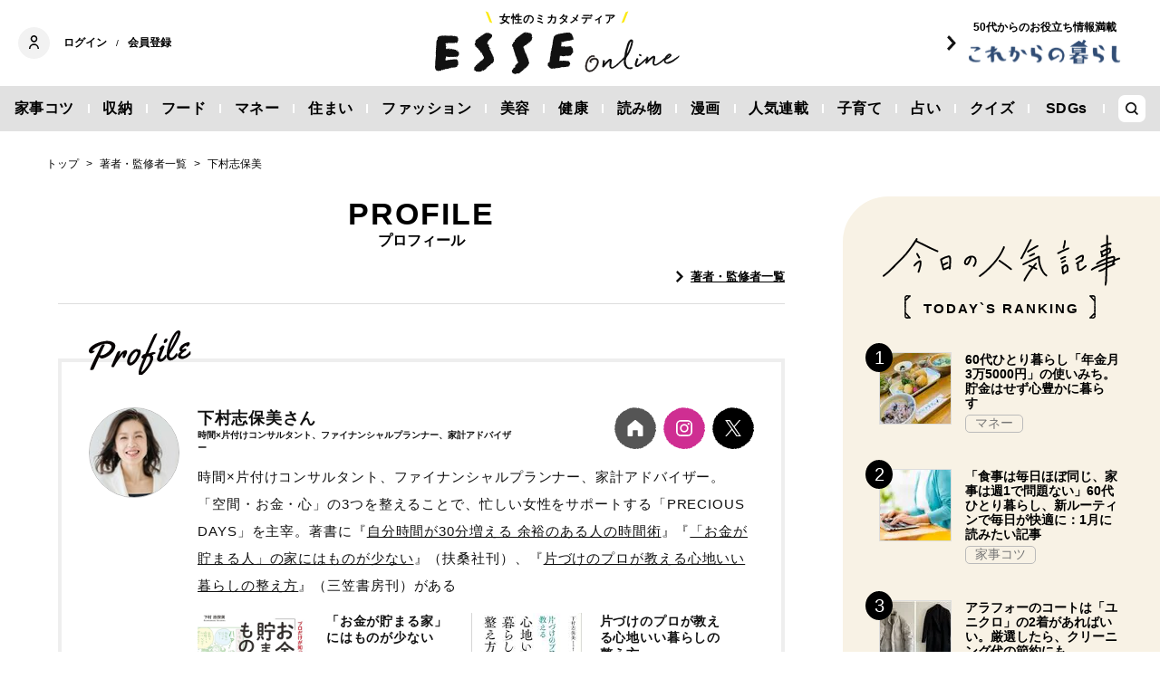

--- FILE ---
content_type: text/html; charset=utf-8
request_url: https://esse-online.jp/list/author/%E4%B8%8B%E6%9D%91%E5%BF%97%E4%BF%9D%E7%BE%8E?page=6&per_page=6
body_size: 14776
content:
<!DOCTYPE html>
<html lang="ja">
<head>
  <meta charset="utf-8">
  <meta name="viewport" content="initial-scale=1, width=device-width">

<title id="js-page-title">プロフィール | 著者・監修者一覧 | ESSEonline（エッセ オンライン）</title>
<meta id="js-meta-description" name="description" content="「下村志保美」に関する記事一覧です。生活情報ニュースサイト「ESSEonline」は暮らしをワンランクアップさせるお役立ち情報を毎日発信！雑誌『ESSE』の情報はもちろんWebオリジナル記事も満載です。" />
<meta property="og:locale" content="ja_JP" />
<meta property="og:site_name" content="ESSEonline（エッセ オンライン）" />
<meta property="og:title" content="プロフィール | 著者・監修者一覧 | ESSEonline（エッセ オンライン）" />
<meta property="og:type" content="article" />
<meta property="og:url" content="https://esse-online.jp/list/author/下村志保美" />
<meta property="og:description" content="「下村志保美」に関する記事一覧です。生活情報ニュースサイト「ESSEonline」は暮らしをワンランクアップさせるお役立ち情報を毎日発信！雑誌『ESSE』の情報はもちろんWebオリジナル記事も満載です。" />
<meta property="og:image" content="https://esse.ismcdn.jp/common/images/common/ogp.jpg" />
<meta name="twitter:card" content="summary_large_image">
<meta name="twitter:site" content="">
<meta name="robots" content="max-image-preview:large">



<meta name="cXenseParse:fpi-category" content="" />
<meta name="cXenseParse:fpi-subcategory" content="" data-separator="," />
<meta name="cXenseParse:fpi-series" content="" />
<meta name="cXenseParse:fpi-feature" content=""  data-separator="," />
<meta name="cXenseParse:fpi-korekara" content="" />
<meta name="cXenseParse:fpi-originaltitle" content="" />
<meta name="cXenseParse:fpi-tag" content="" data-separator="," />
<meta name="cXenseParse:pageclass" content="frontpage"/>
<meta name="cXenseParse:fpi-articletype" content="free"/>
<meta name="cXenseParse:author" content="[]" data-separator="," />
<meta name="cXenseParse:fpi-writer" content="" data-separator="," />
<meta name="cXenseParse:fpi-editor" content="" data-separator="," />
<meta name="cXenseParse:fpi-sponsor" content="" />
<meta name="cXenseParse:recs:image" content=""/>
<meta name="cXenseParse:fpi-articleid" content="" />
<meta name="cXenseParse:articleid" content="" />
<meta name="cXenseParse:fpi-pubyear" content="" />
<meta name="cXenseParse:fpi-pubmonth" content="" />
<meta name="cXenseParse:fpi-pubday" content="" />
<meta property="article:published_time" content=""/>
<meta property="article:modified_time" content=""/> <meta name="p:domain_verify" content="cc4a563e7a50e5e9b3d7e110c9c9049d"/>

<link rel="shortcut icon" sizes="16x16 32x32 96x96" href="https://esse.ismcdn.jp/common/images/favicon.ico">
<link rel="apple-touch-icon" type="image/png" sizes="180x180" href="https://esse.ismcdn.jp/common/images/common/apple_touch.png">
<link rel="icon" type="image/png" sizes="192x192" href="https://esse.ismcdn.jp/common/images/common/logo_192.png">

<link rel="canonical" href="https://esse-online.jp/list/author/%E4%B8%8B%E6%9D%91%E5%BF%97%E4%BF%9D%E7%BE%8E?page=6">
<link rel="preconnect" href="//esse.ismcdn.jp" crossorigin>
<link rel="preconnect" href="//www.google-analytics.com" crossorigin>
<link rel="preconnect" href="//www.googletagmanager.com" crossorigin>
<link rel="preconnect" href="//www.googletagservices.com" crossorigin>
<link rel="preconnect" href="//adservice.google.co.jp" crossorigin>
<link rel="preconnect" href="//adservice.google.com" crossorigin>
<link rel="preconnect" href="//pagead2.googlesyndication.com" crossorigin>
<link rel="preconnect" href="//tpc.googlesyndication.com" crossorigin>
<link rel="preconnect" href="//googleads.g.doubleclick.net" crossorigin>
<link rel="preconnect" href="//ajax.googleapis.com" crossorigin>
<link rel="preconnect" href="//stats.g.doubleclick.net" crossorigin>
<link rel="preconnect" href="//securepubads.g.doubleclick.net" crossorigin>
<link rel="preconnect" href="//www.youtube.com" crossorigin>
<link rel="preconnect" href="//twitter.com" crossorigin>
<link rel="preconnect" href="//syndication.twitter.com" crossorigin>
<link rel="preconnect" href="//platform.twitter.com" crossorigin>
<link rel="preconnect" href="//cdnjs.cloudflare.com" crossorigin>
<link rel="preconnect" href="//bousai-parts.kyodo-d.jp" crossorigin>
<link rel="preconnect" href="//token.rubiconproject.com" crossorigin>
<link rel="preconnect" href="//log.outbrainimg.com" crossorigin>
<link rel="preconnect" href="//static.criteo.net" crossorigin>
<link rel="preconnect" href="//gum.criteo.com" crossorigin>
<link rel="preconnect" href="//cdn.jsdelivr.net" crossorigin>  <link rel="stylesheet" href="https://esse.ismcdn.jp/resources/esse/css/pc/shared/shared.css?202512111414">
  <link rel="stylesheet" href="https://esse.ismcdn.jp/resources/esse/css/pc/pages/cc.css?202512111414">
  <link rel="stylesheet" href="https://esse.ismcdn.jp/resources/esse/css/pc/pages/leafs-add.css?202512111414">

<style>
.u-accent-color1 {
  background-color: #f2f2f2;
  background-color: #e1e1e1;
}

.u-accent-color2:hover {
  background-color: #e0e0e0;
  background-color: #c0c0c0;
}

.u-accent-color3::before {
  background-color: #f8f2e5;
  background-color: #f0f5f7;
}

.u-accent-color4 {
  background-color: #fcea17;
  background-color: #ccea17;
}

.u-accent-color4::before,
.u-accent-color4::after {
  border-top-color: #fcea17;
  border-top-color: #ccea17;
}

.u-accent-color5 {
  background-color: #f0f5f7;
  background-color: #f8f2e5;
}
</style>
  <script type="application/javascript" src="//anymind360.com/js/2081/ats.js"></script>
<script async src="https://securepubads.g.doubleclick.net/tag/js/gpt.js"></script>
<script>
  window.googletag = window.googletag || {cmd: []};
  googletag.cmd.push(function() {
    googletag.defineSlot('/83555300,19661753/fusosha/esseonline/pc_all_right_1st', [[1, 1], [300, 250], [336, 280], 'fluid'], 'pc_all_right_1st').addService(googletag.pubads());
　  googletag.defineSlot('/83555300,19661753/fusosha/esseonline/pc_all_right_2nd', [[336, 280], [300, 250], 'fluid', [1, 1]], 'pc_all_right_2nd').addService(googletag.pubads());
      googletag.defineSlot('/83555300,19661753/fusosha/esseonline/pc_article_underarticle_left', [[300, 250], [336, 280], [1, 1]], 'pc_article_underarticle_left').addService(googletag.pubads());
　  googletag.defineSlot('/83555300,19661753/fusosha/esseonline/pc_article_underarticle_right', [[300, 250], [336, 280], [1, 1]], 'pc_article_underarticle_right').addService(googletag.pubads());
      googletag.pubads().enableSingleRequest();
    googletag.enableServices();
  });
</script>

  <script defer src="https://esse.ismcdn.jp/common/js/lozad.min.js?202512111414"></script>
  <script defer src="https://esse.ismcdn.jp/common/js/stickyfill.js"></script>
  <script src="https://code.jquery.com/jquery-3.6.0.min.js" integrity="sha256-/xUj+3OJU5yExlq6GSYGSHk7tPXikynS7ogEvDej/m4=" crossorigin="anonymous"></script>
  <script defer src="https://esse.ismcdn.jp/resources/esse/js/pc/tools.js?202512111414"></script>
  


<script>
function hasLocalStorage() {
try { return typeof window.localStorage === 'object' && typeof window.localStorage.getItem === 'function'; } catch (e) { return false; }
}
function cx_getOptOutStatus(key) {
  var status = false;
  if (hasLocalStorage()) {
    var optedOut = window.localStorage.getItem(key);
    if (optedOut && optedOut === 'true') {
      status = true;
    }
  }
  return status;
}
</script>
<script type="text/javascript" src="//csm.cxpublic.com/Fusosha.js"></script>

<style>
.tp-modal{
  z-index: 2147483647 !important;
}
</style>

<script>
tp = window["tp"] || [];
tp.push(["setTags", ["下村志保美"]]);
</script>
<script type="application/ld+json">
[{"@context":"https://schema.org","@type":"BreadcrumbList","itemListElement":[{"@type":"ListItem","position":1,"item":{"@id":"https://esse-online.jp","name":"トップ"}},{"@type":"ListItem","position":2,"item":{"@id":"https://esse-online.jp/list/authors","name":"著者・監修者一覧"}},{"@type":"ListItem","position":3,"item":{"@id":"https://esse-online.jp/list/author/%E4%B8%8B%E6%9D%91%E5%BF%97%E4%BF%9D%E7%BE%8E","name":"下村志保美"}}]},{"@context":"https://schema.org","@type":"ProfilePage","mainEntity":{"@type":"Person","name":"下村志保美","image":"https://esse.ismcdn.jp/mwimgs/e/0/1200wm/img_e007eb3c5b8b45c15bdfb17a8a6b66d130768.jpg","sameAs":["https://rakulife.jp/","https://www.instagram.com/shihoshimo/","https://mobile.twitter.com/shihomiprecious"]}}]
</script>
  <script>
  dataLayer = [{
    'media'        : 'ESSE',
  }];
  </script>
<!-- Google Tag Manager -->
<script>(function(w,d,s,l,i){w[l]=w[l]||[];w[l].push({'gtm.start':
new Date().getTime(),event:'gtm.js'});var f=d.getElementsByTagName(s)[0],
j=d.createElement(s),dl=l!='dataLayer'?'&l='+l:'';j.async=true;j.src=
'https://www.googletagmanager.com/gtm.js?id='+i+dl;f.parentNode.insertBefore(j,f);
})(window,document,'script','dataLayer','GTM-W4CWG9');</script>
<!-- End Google Tag Manager -->
<!-- 2022.12.09 -->
<script async src="https://pagead2.googlesyndication.com/pagead/js/adsbygoogle.js?client=ca-pub-2364439630300423" crossorigin="anonymous"></script>
<!-- 2022.12.09 --></head><body class="">
<div class="OUTBRAIN" data-src="DROP_PERMALINK_HERE" data-widget-id="AR_2"></div><script type="text/javascript" async="async" src="//widgets.outbrain.com/outbrain.js"></script>
<!-- Piano Script Start -->
<!-- Piano Scriptブロック時表示モーダル（CLOSEボタンあり） -->
<div id="tpModal" class="pi_modal" style="display:none;position:absolute;z-index:9999999;left:0;top:0;width:100%;height:100%;overflow:auto;background-color:#333;opacity:0.90;">
  <div class="pi_content" style="position:relative;text-align:center;color:black;background-color:white;opacity:1;margin:150px auto 0 auto;width:80%;padding:20px;min-height:150px;border:1px solid black;">
    <h3><p>コンテンツブロックが有効であることを検知しました。</p></h3>
    <p>このサイトを利用するには、コンテンツブロック機能（広告ブロック機能を持つ機能拡張等）を無効にしてページを再読み込みしてく>ださい </p>
    <div class="pi_close" style="display:block;position:absolute;top:0.5rem;right:1rem;cursor:pointer;">✕</div>
  </div>
</div>
<script src="https://cdnjs.cloudflare.com/ajax/libs/promise-polyfill/8.2.0/polyfill.min.js" integrity="sha512-YK+bAjUuYdjPksbGQIIIsUn5hgYFsc+nXgx21Wwby9Mv+rJd8WZH2FRe1RdlTjFu1vxlGia9/RqmUMcZtX+BrA==" crossorigin="anonymous"></script>
<!-- Piano Composer Script -->
<script>
var tp=window.tp||[];
//(AID, is Production?, tpscript loading timeout sec(default:15sec, off:0))
(function(h,f,c){tp.push(["setUseTinypassAccounts",!1]);f?(tp.push(["setSandbox",!1]),tp.push(["setEndpoint","https://buy-ap.piano.io/api/v3"]),tp.push(["setPianoIdUrl","https://id-ap.piano.io"]),tp.push(["setEspEndpoint","https://api-esp-ap.piano.io"])):tp.push(["setSandbox",!0]);c=Number.isInteger(c)?parseInt(c):15;(new Promise(function(a,d){var b=document.createElement("script");b.type="text/javascript";b.async=!0;b.src=(f?"//experience-ap.piano.io":"//sandbox.piano.io")+"/xbuilder/experience/load?aid="+h;b.onload=function(){window.tpLoaded?a():d(!0)};b.onerror=function(){d(!0)};var e=document.querySelector("script");e.parentNode.insertBefore(b,e)})).then(function(){return new Promise(function(a,d){0==c?a():function(b,e){function g(){window.tp&&tp.isInitialized?a():k++>e?d(!0):setTimeout(g,b)}var k=0;setTimeout(g,b)}(1E3*c/20,20)})})["catch"](function(a){a&&(a=document.querySelector("#tpModal"))&&(a.style.display="block",(a=document.querySelector(".pi_close"))&&a.addEventListener("click",function(){document.querySelector("#tpModal").style.display="none"}))})
})("ND6IApTQpj", true);
</script>
<!-- Piano Script End -->


  <div id="wrapper" class="wrapper">
<header>
  <div class="header">
    <div class="header__inner">
<div class="header-member">
  <div class="header-member__profile"></div>

  <button class="header-member__login js-login" id="piano-login">ログイン</button>

  <span class="header-member__divider js-member-divider  --no-mypage ">/</span>
  
  <button class="header-member__register js-register" id="piano-regist">会員登録</button>
  <div id="piano-register"></div>
  <a href="/list/mypage" class="header-member__register js-mypage" style="display:none;">マイページ</a>
</div>

<div class="header-logo">
  <a href="/">
    <div class="header-logo__title "><div class="header-logo__txt"><p>女性のミカタメディア</p>
</div></div>
    <img class="header-logo__img" src="https://esse.ismcdn.jp/common/images/header/header_logo.svg" alt="ESSEonline（エッセ オンライン）" width="270" height="46">
  </a>
</div>

<a href="/list/korekara" class=" header-sub-logo">
  <div class="header-sub-logo__img">
    <span class="header-sub-logo__ttl">50代からのお役立ち情報満載</span>
    <img src="/common/images/header/header_sub_logo.svg" width="175" height="30" alt="これからの暮らし by ESSEonline">
  </div>
</a>    </div>
    

<div class="global-nav js-global-nav ">
  <nav>
    <ul class="global-nav__inner  u-accent-color1">
      <li class="global-nav__only-fixed">
        <a href="/" class="global-nav__logo u-hover-opacity">
          <img src="/common/images/header/header_logo.svg" width="122.5" height="26" alt="ESSEonline（エッセ オンライン）">
        </a>
      </li>

      <li class="global-nav__item u-accent-color2">
        <a href="/list/genre/housework"  >家事コツ</a>
      </li>
      <li class="global-nav__item u-accent-color2">
        <a href="/list/genre/home-organizing"  >収納</a>
      </li>
      <li class="global-nav__item u-accent-color2">
        <a href="/list/genre/food"  >フード</a>
      </li>
      <li class="global-nav__item u-accent-color2">
        <a href="/list/genre/money"  >マネー</a>
      </li>
      <li class="global-nav__item u-accent-color2">
        <a href="/list/sumai"  >住まい</a>
      </li>
      <li class="global-nav__item u-accent-color2">
        <a href="/list/genre/fashion"  >ファッション</a>
      </li>
      <li class="global-nav__item u-accent-color2">
        <a href="/list/genre/beauty"  >美容</a>
      </li>
      <li class="global-nav__item u-accent-color2">
        <a href="/list/genre/health"  >健康</a>
      </li>
      <li class="global-nav__item u-accent-color2">
        <a href="/list/genre/column"  >読み物</a>
      </li>
      <li class="global-nav__item u-accent-color2">
        <a href="/list/genre/column/comic"  >漫画</a>
      </li>
      <li class="global-nav__item u-accent-color2">
        <a href="/list/series"  >人気連載</a>
      </li>
      <li class="global-nav__item u-accent-color2">
        <a href="/list/genre/kids"  >子育て</a>
      </li>
      <li class="global-nav__item u-accent-color2">
        <a href="/list/genre/fortune"  >占い</a>
      </li>
      <li class="global-nav__item u-accent-color2">
        <a href="/list/genre/quiz"  >クイズ</a>
      </li>
      <li class="global-nav__item u-accent-color2">
        <a href="/list/special/SDGs"  >SDGs</a>
      </li>
      <li class="global-nav__item global-nav__item-search js-header-search__icon">
        <div class="global-nav__item-search-label">
        </div>
      </li>
    </ul>
  </nav>
</div>
<div class="header-search js-header-search">
  <div class="header-search__inner">
    <form class="header-search__form" action="/search">
      <input type="text" class="js-header-search__input header-search__text" name="fulltext" placeholder="サイト検索" value="">
      <div class="header-search__btn">
        <button type="submit" class="header-search__btn-img"></button>
      </div>
    </form>
  </div>
</div>  </div>
</header>    <div class="l-content">
<nav class="c-breadcrumb">
  <ol class="c-breadcrumb__content">
    <li>
      <a href="/">
        <span>トップ</span>
      </a>
    </li>
    <li>
      <a href="/list/authors">
        <span>著者・監修者一覧</span>
      </a>
    </li>
    <li>
      <a href="/list/author/%E4%B8%8B%E6%9D%91%E5%BF%97%E4%BF%9D%E7%BE%8E">
        <span>下村志保美</span>
      </a>
    </li>
  </ol>
</nav>      <div class="l-main">
<section class="m-list">
  <div class="m-list__head">
<div class="m-list-head --link ">
    <div class="m-list-head__ttl">
      <div class="c-headline --headlink">
          <h1 class="c-headline__main-title">PROFILE</h1>
        <div class="c-headline__sub-title">プロフィール</div>
        <div class="c-headline__link">
          <a class="c-headline__link-item u-link" href="/list/authors">著者・監修者一覧</a>
        </div>
      </div>
    </div>
</div>  </div>
  <div class="m-list__content">
<div class="m-list__profile m-profile">
  <div class="m-profile__item --author">
    <div class="m-profile__img">
      <img src="[data-uri]" data-src="/mwimgs/e/0/100mw/img_e007eb3c5b8b45c15bdfb17a8a6b66d130768.jpg" data-srcset="/mwimgs/e/0/100mw/img_e007eb3c5b8b45c15bdfb17a8a6b66d130768.jpg 1x, /mwimgs/e/0/200mw/img_e007eb3c5b8b45c15bdfb17a8a6b66d130768.jpg 2x" class="lozad m-profile__img-lazy" alt="下村志保美" width="100" height="100">
    </div>
    <div class="m-profile__info">
      <div class="m-profile__ttl-wrap">
        <div class="m-profile__ttl">
          <div class="m-profile__name">下村志保美さん</div>
          <div class="m-profile__katagaki">時間×片付けコンサルタント、ファイナンシャルプランナー、家計アドバイザー</div>
        </div>
        <div class="m-profile__sns">
            <a class="u-hover-opacity --of" href="https://rakulife.jp/" target="_blank" rel="noopener">
      <img class="sns-icon-img" src="https://esse.ismcdn.jp/common/images/component/icon_official.svg" alt="officialsiteurl" width="18" height="18" loading="lazy">
    </a>
    <a class="u-hover-opacity --ig" href="https://www.instagram.com/shihoshimo/" target="_blank" rel="noopener">
      <img class="sns-icon-img" src="https://esse.ismcdn.jp/common/images/component/icon_insta.svg" alt="instagram" width="18" height="18" loading="lazy">
    </a>
    <a class="u-hover-opacity --tw" href="https://mobile.twitter.com/shihomiprecious" target="_blank" rel="noopener">
      <img class="sns-icon-img" src="https://esse.ismcdn.jp/common/images/component/icon_x.svg" alt="x" width="18" height="18" loading="lazy">
    </a>

        </div>
      </div>
      <div class="m-profile__prof"><p>時間&times;片付けコンサルタント、ファイナンシャルプランナー、家計アドバイザー。「空間・お金・心」の3つを整えることで、忙しい女性をサポートする「PRECIOUS DAYS」を主宰。著書に『<a href="https://www.amazon.co.jp/dp/4594101178/fusoshaoffici-22">自分時間が30分増える 余裕のある人の時間術</a>』『<a href="https://www.amazon.co.jp/%E3%80%8C%E3%81%8A%E9%87%91%E3%81%8C%E8%B2%AF%E3%81%BE%E3%82%8B%E5%AE%B6%E3%80%8D%E3%81%AB%E3%81%AF%E3%82%82%E3%81%AE%E3%81%8C%E5%B0%91%E3%81%AA%E3%81%84-%E4%B8%8B%E6%9D%91-%E5%BF%97%E4%BF%9D%E7%BE%8E/dp/4594097243/">「お金が貯まる人」の家にはものが少ない</a>』（扶桑社刊）、『<a href="http://www.amazon.co.jp/gp/product/4837927629/ref=as_li_ss_il?ie=UTF8&amp;camp=247&amp;creative=7399&amp;creativeASIN=4837927629&amp;linkCode=as2&amp;tag=esseonline0a-22">片づけのプロが教える心地いい暮らしの整え方</a>』（三笠書房刊）がある</p>
</div>
      <div class="m-profile__magazine m-profile-magazine">
        <div class="m-profile-magazine__item">
          <div class="m-profile-magazine__book">
            <div class="m-profile-magazine__thumb">
              <img src="[data-uri]" data-src="https://m.media-amazon.com/images/I/51dYKrOUlQL.jpg" data-srcset="https://m.media-amazon.com/images/I/51dYKrOUlQL.jpg 1x, https://m.media-amazon.com/images/I/51dYKrOUlQL.jpg 2x" class="lozad lazy" alt="「お金が貯まる家」にはものが少ない" width="340" height="500">
            </div>
            <a class="u-link" href="https://www.amazon.co.jp/dp/4594097243?tag=esseonline0a-22&amp;linkCode=ogi&amp;th=1&amp;psc=1" target="_blank" rel="noopener">購入する</a>
          </div>
          <div class="m-profile-magazine__info">
            <div class="m-profile-magazine__ttl">「お金が貯まる家」にはものが少ない</div>
            <div class="m-profile-magazine__summary">ESSE onlineで大人気！　片づけのプロ兼家計アドバイザーが「貯まる家」「貯まらない家」の特徴を徹底解説。節約のつもりが……あなたはこんな「逆効果の行動」をしていませんか？</div>
          </div>
        </div>
        <div class="m-profile-magazine__item">
          <div class="m-profile-magazine__book">
            <div class="m-profile-magazine__thumb">
              <img src="[data-uri]" data-src="https://images-fe.ssl-images-amazon.com/images/I/41-ut2ZyZ0L._SY291_BO1,204,203,200_QL40_ML2_.jpg" data-srcset="https://images-fe.ssl-images-amazon.com/images/I/41-ut2ZyZ0L._SY291_BO1,204,203,200_QL40_ML2_.jpg 1x, https://images-fe.ssl-images-amazon.com/images/I/41-ut2ZyZ0L._SY291_BO1,204,203,200_QL40_ML2_.jpg 2x" class="lozad lazy" alt="片づけのプロが教える心地いい暮らしの整え方" width="200" height="293">
            </div>
            <a class="u-link" href="https://www.amazon.co.jp/gp/product/4837927629/ref=as_li_ss_il?ie=UTF8&amp;camp=247&amp;creative=7399&amp;creativeASIN=4837927629&amp;linkCode=as2&amp;tag=esseonline0a-22" target="_blank" rel="noopener">購入する</a>
          </div>
          <div class="m-profile-magazine__info">
            <div class="m-profile-magazine__ttl">片づけのプロが教える心地いい暮らしの整え方</div>
            <div class="m-profile-magazine__summary">誰かのマネではない、あなたにぴったりの整理・収納法を見つけて、楽しくプレシャスな時間を手に入れよう！利き脳4タイプのうちあなたはどれ?「あなたに合った」整理・収納が一瞬でわかる！</div>
          </div>
        </div>
      </div>
    </div>
  </div>

</div>
<div class="m-col --col3"><article class="m-article-row  m-col__item">  <div class="m-article-row__content">    <a href="/articles/-/33369" class="m-article-row__thumb "><img src="[data-uri]" data-src="https://esse.ismcdn.jp/mwimgs/c/c/272h/img_cca498650ad1c78910d47418c38797015019637.jpg" data-srcset="https://esse.ismcdn.jp/mwimgs/c/c/272h/img_cca498650ad1c78910d47418c38797015019637.jpg 1x, https://esse.ismcdn.jp/mwimgs/c/c/544h/img_cca498650ad1c78910d47418c38797015019637.jpg 2x" class="lozad m-article-row__thumb-img" alt="50代、旅がラクになる「スーツケース」の中身。意外と便利なものは、割りばしとゴミ袋" width="362" height="272">    </a>    <div  class="m-article-row__info">      <a href="/articles/-/33369" class="m-article-row__title">50代、旅がラクになる「スーツケース」の中身。意外と便利なものは、割りばしとゴミ袋</a>      <div class="m-article-row__bottom">        <div class="m-article-row__category">          <a href="/list/genre/housework" class="m-article-row__category-item u-hover-opacity">家事コツ</a>        </div>        <a href="/list/author/%E4%B8%8B%E6%9D%91%E5%BF%97%E4%BF%9D%E7%BE%8E" class="m-article-row__profile u-hover-opacity">          <div class="m-article-row__profile-detail">            <div class="m-article-row__profile-img-wrapper">              <img src="[data-uri]" data-src="/mwimgs/e/0/28mw/img_e007eb3c5b8b45c15bdfb17a8a6b66d130768.jpg" data-srcset="/mwimgs/e/0/28mw/img_e007eb3c5b8b45c15bdfb17a8a6b66d130768.jpg 1x, /mwimgs/e/0/56mw/img_e007eb3c5b8b45c15bdfb17a8a6b66d130768.jpg 2x" class="lozad m-article-row__profile-img" alt="下村志保美" width="28" height="28">            </div>          下村志保美</div>        </a>      </div>    </div>  </div></article><article class="m-article-row  m-col__item">  <div class="m-article-row__content">    <a href="/articles/-/33290" class="m-article-row__thumb "><img src="[data-uri]" data-src="https://esse.ismcdn.jp/mwimgs/0/f/272h/img_0f0282c57efb70a8adfa766576d743a81717570.jpg" data-srcset="https://esse.ismcdn.jp/mwimgs/0/f/272h/img_0f0282c57efb70a8adfa766576d743a81717570.jpg 1x, https://esse.ismcdn.jp/mwimgs/0/f/544h/img_0f0282c57efb70a8adfa766576d743a81717570.jpg 2x" class="lozad m-article-row__thumb-img" alt="「貯まらない家」にありがちなクローゼットの中身。洋服・バッグ・靴にも「賞味期限」がある" width="408" height="272">    </a>    <div  class="m-article-row__info">      <a href="/articles/-/33290" class="m-article-row__title">「貯まらない家」にありがちなクローゼットの中身。洋服・バッグ・靴にも「賞味期限」がある</a>      <div class="m-article-row__bottom">        <div class="m-article-row__category">          <a href="/list/genre/home-organizing" class="m-article-row__category-item u-hover-opacity">収納</a>        </div>        <a href="/list/author/ESSEonline%E7%B7%A8%E9%9B%86%E9%83%A8" class="m-article-row__profile u-hover-opacity">          <div class="m-article-row__profile-detail">            <div class="m-article-row__profile-img-wrapper">              <img src="[data-uri]" data-src="/mwimgs/b/a/28mw/img_ba7ae9b1ca852552792768245df38b5635090.png" data-srcset="/mwimgs/b/a/28mw/img_ba7ae9b1ca852552792768245df38b5635090.png 1x, /mwimgs/b/a/56mw/img_ba7ae9b1ca852552792768245df38b5635090.png 2x" class="lozad m-article-row__profile-img" alt="ESSEonline編集部" width="28" height="28">            </div>          ESSEonline編集部</div>        </a>      </div>    </div>  </div></article><article class="m-article-row  m-col__item">  <div class="m-article-row__content">    <a href="/articles/-/33251" class="m-article-row__thumb "><img src="[data-uri]" data-src="https://esse.ismcdn.jp/mwimgs/5/b/272h/img_5b12dbdc3671096e8cd78c91370e551d2103432.jpg" data-srcset="https://esse.ismcdn.jp/mwimgs/5/b/272h/img_5b12dbdc3671096e8cd78c91370e551d2103432.jpg 1x, https://esse.ismcdn.jp/mwimgs/5/b/544h/img_5b12dbdc3671096e8cd78c91370e551d2103432.jpg 2x" class="lozad m-article-row__thumb-img" alt="50代の二拠点生活で「必要だったもの」と「手放したもの」。暮らしの優先度が明確化した" width="362" height="272">    </a>    <div  class="m-article-row__info">      <a href="/articles/-/33251" class="m-article-row__title">50代の二拠点生活で「必要だったもの」と「手放したもの」。暮らしの優先度が明確化した</a>      <div class="m-article-row__bottom">        <div class="m-article-row__category">          <a href="/list/genre/home-organizing" class="m-article-row__category-item u-hover-opacity">収納</a>        </div>        <a href="/list/author/%E4%B8%8B%E6%9D%91%E5%BF%97%E4%BF%9D%E7%BE%8E" class="m-article-row__profile u-hover-opacity">          <div class="m-article-row__profile-detail">            <div class="m-article-row__profile-img-wrapper">              <img src="[data-uri]" data-src="/mwimgs/e/0/28mw/img_e007eb3c5b8b45c15bdfb17a8a6b66d130768.jpg" data-srcset="/mwimgs/e/0/28mw/img_e007eb3c5b8b45c15bdfb17a8a6b66d130768.jpg 1x, /mwimgs/e/0/56mw/img_e007eb3c5b8b45c15bdfb17a8a6b66d130768.jpg 2x" class="lozad m-article-row__profile-img" alt="下村志保美" width="28" height="28">            </div>          下村志保美</div>        </a>      </div>    </div>  </div></article><article class="m-article-row  m-col__item">  <div class="m-article-row__content">    <a href="/articles/-/33178" class="m-article-row__thumb "><img src="[data-uri]" data-src="https://esse.ismcdn.jp/mwimgs/7/c/272h/img_7c56f5ac4e46d3bee5944ea7bbad8aad4332170.jpg" data-srcset="https://esse.ismcdn.jp/mwimgs/7/c/272h/img_7c56f5ac4e46d3bee5944ea7bbad8aad4332170.jpg 1x, https://esse.ismcdn.jp/mwimgs/7/c/544h/img_7c56f5ac4e46d3bee5944ea7bbad8aad4332170.jpg 2x" class="lozad m-article-row__thumb-img" alt="「貯まらない家」にありがちなもの3つ。“買いグセ”を直して一生貯まり続ける家計に：今読みたい人気記事" width="362" height="272">    </a>    <div  class="m-article-row__info">      <a href="/articles/-/33178" class="m-article-row__title">「貯まらない家」にありがちなもの3つ。“買いグセ”を直して一生貯まり続ける家計に：今読みたい人気記事</a>      <div class="m-article-row__bottom">        <div class="m-article-row__category">          <a href="/list/genre/money" class="m-article-row__category-item u-hover-opacity">マネー</a>        </div>        <a href="/list/author/%E4%B8%8B%E6%9D%91%E5%BF%97%E4%BF%9D%E7%BE%8E" class="m-article-row__profile u-hover-opacity">          <div class="m-article-row__profile-detail">            <div class="m-article-row__profile-img-wrapper">              <img src="[data-uri]" data-src="/mwimgs/e/0/28mw/img_e007eb3c5b8b45c15bdfb17a8a6b66d130768.jpg" data-srcset="/mwimgs/e/0/28mw/img_e007eb3c5b8b45c15bdfb17a8a6b66d130768.jpg 1x, /mwimgs/e/0/56mw/img_e007eb3c5b8b45c15bdfb17a8a6b66d130768.jpg 2x" class="lozad m-article-row__profile-img" alt="下村志保美" width="28" height="28">            </div>          下村志保美</div>        </a>      </div>    </div>  </div></article><article class="m-article-row  m-col__item">  <div class="m-article-row__content">    <a href="/articles/-/32850" class="m-article-row__thumb --top"><img src="[data-uri]" data-src="https://esse.ismcdn.jp/mwimgs/b/8/272h/img_b8976627acca95db3db6c166ca2b1d3d1173278.jpg" data-srcset="https://esse.ismcdn.jp/mwimgs/b/8/272h/img_b8976627acca95db3db6c166ca2b1d3d1173278.jpg 1x, https://esse.ismcdn.jp/mwimgs/b/8/544h/img_b8976627acca95db3db6c166ca2b1d3d1173278.jpg 2x" class="lozad m-article-row__thumb-img" alt="リビングの即捨てアイテム30。「片付かない家」のイメージを一掃して家族が笑顔に" width="372" height="272">    </a>    <div  class="m-article-row__info">      <a href="/articles/-/32850" class="m-article-row__title">リビングの即捨てアイテム30。「片付かない家」のイメージを一掃して家族が笑顔に</a>      <div class="m-article-row__bottom">        <div class="m-article-row__category">          <a href="/list/genre/home-organizing" class="m-article-row__category-item u-hover-opacity">収納</a>        </div>        <a href="/list/author/%E4%B8%8B%E6%9D%91%E5%BF%97%E4%BF%9D%E7%BE%8E" class="m-article-row__profile u-hover-opacity">          <div class="m-article-row__profile-detail">            <div class="m-article-row__profile-img-wrapper">              <img src="[data-uri]" data-src="/mwimgs/e/0/28mw/img_e007eb3c5b8b45c15bdfb17a8a6b66d130768.jpg" data-srcset="/mwimgs/e/0/28mw/img_e007eb3c5b8b45c15bdfb17a8a6b66d130768.jpg 1x, /mwimgs/e/0/56mw/img_e007eb3c5b8b45c15bdfb17a8a6b66d130768.jpg 2x" class="lozad m-article-row__profile-img" alt="下村志保美" width="28" height="28">            </div>          下村志保美</div>        </a>      </div>    </div>  </div></article><article class="m-article-row  m-col__item">  <div class="m-article-row__content">    <a href="/articles/-/32849" class="m-article-row__thumb "><img src="[data-uri]" data-src="https://esse.ismcdn.jp/mwimgs/0/6/272h/img_0683dc1882c1b0403317c599b57907f7930726.jpg" data-srcset="https://esse.ismcdn.jp/mwimgs/0/6/272h/img_0683dc1882c1b0403317c599b57907f7930726.jpg 1x, https://esse.ismcdn.jp/mwimgs/0/6/544h/img_0683dc1882c1b0403317c599b57907f7930726.jpg 2x" class="lozad m-article-row__thumb-img" alt="「片付かない家」の洗面所にありがちなもの30。イヤなにおいの元になるタオルは即捨て" width="328" height="272">    </a>    <div  class="m-article-row__info">      <a href="/articles/-/32849" class="m-article-row__title">「片付かない家」の洗面所にありがちなもの30。イヤなにおいの元になるタオルは即捨て</a>      <div class="m-article-row__bottom">        <div class="m-article-row__category">          <a href="/list/genre/home-organizing" class="m-article-row__category-item u-hover-opacity">収納</a>        </div>        <a href="/list/author/%E4%B8%8B%E6%9D%91%E5%BF%97%E4%BF%9D%E7%BE%8E" class="m-article-row__profile u-hover-opacity">          <div class="m-article-row__profile-detail">            <div class="m-article-row__profile-img-wrapper">              <img src="[data-uri]" data-src="/mwimgs/e/0/28mw/img_e007eb3c5b8b45c15bdfb17a8a6b66d130768.jpg" data-srcset="/mwimgs/e/0/28mw/img_e007eb3c5b8b45c15bdfb17a8a6b66d130768.jpg 1x, /mwimgs/e/0/56mw/img_e007eb3c5b8b45c15bdfb17a8a6b66d130768.jpg 2x" class="lozad m-article-row__profile-img" alt="下村志保美" width="28" height="28">            </div>          下村志保美</div>        </a>      </div>    </div>  </div></article></div>
  </div>
  <div class="m-list__footer">

    <div class="c-pagination">
              <span class="c-pagination__item prev"><a href="https://esse-online.jp/list/author/%E4%B8%8B%E6%9D%91%E5%BF%97%E4%BF%9D%E7%BE%8E?page=5&per_page=6"></a></span>
                      <span class="c-pagination__item page"><a href="https://esse-online.jp/list/author/%E4%B8%8B%E6%9D%91%E5%BF%97%E4%BF%9D%E7%BE%8E?per_page=6">1</a></span>
                                          <span class="c-pagination__item page"><a href="https://esse-online.jp/list/author/%E4%B8%8B%E6%9D%91%E5%BF%97%E4%BF%9D%E7%BE%8E?page=2&per_page=6">2</a></span>
                                          <span class="c-pagination__item page"><a href="https://esse-online.jp/list/author/%E4%B8%8B%E6%9D%91%E5%BF%97%E4%BF%9D%E7%BE%8E?page=3&per_page=6">3</a></span>
                                          <span class="c-pagination__item page"><a href="https://esse-online.jp/list/author/%E4%B8%8B%E6%9D%91%E5%BF%97%E4%BF%9D%E7%BE%8E?page=4&per_page=6">4</a></span>
                                          <span class="c-pagination__item page"><a href="https://esse-online.jp/list/author/%E4%B8%8B%E6%9D%91%E5%BF%97%E4%BF%9D%E7%BE%8E?page=5&per_page=6">5</a></span>
                                        <span class="c-pagination__item page current">6</span>
                      <span class="c-pagination__item page"><a href="https://esse-online.jp/list/author/%E4%B8%8B%E6%9D%91%E5%BF%97%E4%BF%9D%E7%BE%8E?page=7&per_page=6">7</a></span>
                                          <span class="c-pagination__item dot"><a href="https://esse-online.jp/list/author/%E4%B8%8B%E6%9D%91%E5%BF%97%E4%BF%9D%E7%BE%8E?page=8&per_page=6">…</a></span>
                    <span class="c-pagination__item lastpage"><a href="https://esse-online.jp/list/author/%E4%B8%8B%E6%9D%91%E5%BF%97%E4%BF%9D%E7%BE%8E?page=40&per_page=6">40</a></span>
          <span class="c-pagination__item next"><a href="https://esse-online.jp/list/author/%E4%B8%8B%E6%9D%91%E5%BF%97%E4%BF%9D%E7%BE%8E?page=7&per_page=6"></a></span>
    </div><!-- /pagination -->
  </div>
</section><section class="c-list-ad">
  <div class="c-ad">
  <!-- /83555300/fusosha/esseonline/pc_article_underarticle_left -->
<div id='pc_article_underarticle_left'>
  <script>
    googletag.cmd.push(function() { googletag.display('pc_article_underarticle_left'); });
  </script>
</div>
  </div>
  <div class="c-ad">
  <!-- /83555300/fusosha/esseonline/pc_article_underarticle_right -->
<div id='pc_article_underarticle_right'>
  <script>
    googletag.cmd.push(function() { googletag.display('pc_article_underarticle_right'); });
  </script>
</div>
  </div>
</section>
<section class="check-list">
  <div class="check-list__head">
    <div class="c-headline --top">
      <h2 class="c-headline__main-title">この記事もチェック！</h2>
    </div>
  </div>

  <div class="check-list__content">
  <div class="m-col --col3"><article class="m-article-row --check m-col__item">  <div class="m-article-row__content">    <a href="/articles/-/34937" class="m-article-row__thumb "><img src="[data-uri]" data-src="https://esse.ismcdn.jp/mwimgs/4/6/272h/img_46d54d0dee4862dd30fdc72db8634c78206687.jpg" data-srcset="https://esse.ismcdn.jp/mwimgs/4/6/272h/img_46d54d0dee4862dd30fdc72db8634c78206687.jpg 1x, https://esse.ismcdn.jp/mwimgs/4/6/544h/img_46d54d0dee4862dd30fdc72db8634c78206687.jpg 2x" class="lozad m-article-row__thumb-img" alt="暮らしながら「自然と片づく」理想の住まい。無料カタログ請求で＜ギフトカードが当たる＞チャンスも！" width="462" height="272">    </a>    <div  class="m-article-row__info">      <a href="/articles/-/34937" class="m-article-row__title">暮らしながら「自然と片づく」理想の住まい。無料カタログ請求で＜ギフトカードが当たる＞チャンスも！</a>      <div class="m-article-row__bottom">        <div class="m-article-row__category">          <a href="/list/genre/pr" class="m-article-row__category-item u-hover-opacity">PR</a>        </div>      </div>    </div>  </div></article><article class="m-article-row --check m-col__item">  <div class="m-article-row__content">    <a href="/articles/-/35645" class="m-article-row__thumb "><img src="[data-uri]" data-src="https://esse.ismcdn.jp/mwimgs/7/5/272h/img_75e085d9ac064f0b673de0fc2102fd3265438.jpg" data-srcset="https://esse.ismcdn.jp/mwimgs/7/5/272h/img_75e085d9ac064f0b673de0fc2102fd3265438.jpg 1x, https://esse.ismcdn.jp/mwimgs/7/5/544h/img_75e085d9ac064f0b673de0fc2102fd3265438.jpg 2x" class="lozad m-article-row__thumb-img" alt="＜プレゼント＞AKOMEYA TOKYO「ごま和え胡麻／たっぷり具材 豚そぼろ大葉味噌」のセットが抽選で当たる。アンケートに答えよう（所要時間2分）" width="408" height="272">    </a>    <div  class="m-article-row__info">      <a href="/articles/-/35645" class="m-article-row__title">＜プレゼント＞AKOMEYA TOKYO「ごま和え胡麻／たっぷり具材 豚そぼろ大葉味噌」のセットが抽選で当たる。アンケートに答えよう（所要時間2分）</a>      <div class="m-article-row__bottom">        <div class="m-article-row__category">        </div>      </div>    </div>  </div></article><article class="m-article-row --check m-col__item">  <div class="m-article-row__content">    <a href="/articles/-/34983" class="m-article-row__thumb "><img src="[data-uri]" data-src="https://esse.ismcdn.jp/mwimgs/d/0/272h/img_d0b86f8ad7d41b2cc0353d0fae258780487602.jpg" data-srcset="https://esse.ismcdn.jp/mwimgs/d/0/272h/img_d0b86f8ad7d41b2cc0353d0fae258780487602.jpg 1x, https://esse.ismcdn.jp/mwimgs/d/0/544h/img_d0b86f8ad7d41b2cc0353d0fae258780487602.jpg 2x" class="lozad m-article-row__thumb-img" alt="冬のダメージによる大人のうねり髪を「新感覚のヘアマスク」で手軽にホームケア！年末年始も安心" width="408" height="272">    </a>    <div  class="m-article-row__info">      <a href="/articles/-/34983" class="m-article-row__title">冬のダメージによる大人のうねり髪を「新感覚のヘアマスク」で手軽にホームケア！年末年始も安心</a>      <div class="m-article-row__bottom">        <div class="m-article-row__category">          <a href="/list/genre/pr" class="m-article-row__category-item u-hover-opacity">PR</a>        </div>      </div>    </div>  </div></article><article class="m-article-row --check m-col__item">  <div class="m-article-row__content">    <a href="/articles/-/35684" class="m-article-row__thumb "><img src="[data-uri]" data-src="https://esse.ismcdn.jp/mwimgs/7/b/272h/img_7b94c505ed97c1107e4ef8d3d5d3adab536694.jpg" data-srcset="https://esse.ismcdn.jp/mwimgs/7/b/272h/img_7b94c505ed97c1107e4ef8d3d5d3adab536694.jpg 1x, https://esse.ismcdn.jp/mwimgs/7/b/544h/img_7b94c505ed97c1107e4ef8d3d5d3adab536694.jpg 2x" class="lozad m-article-row__thumb-img" alt="アラフォーのコートは「ユニクロ」の2着があればいい。厳選したら、クリーニング代の節約にも" width="362" height="272">    </a>    <div  class="m-article-row__info">      <a href="/articles/-/35684" class="m-article-row__title">アラフォーのコートは「ユニクロ」の2着があればいい。厳選したら、クリーニング代の節約にも</a>      <div class="m-article-row__bottom">        <div class="m-article-row__category">        </div>      </div>    </div>  </div></article><article class="m-article-row --check m-col__item">  <div class="m-article-row__content">    <a href="/articles/-/35331" class="m-article-row__thumb "><img src="[data-uri]" data-src="https://esse.ismcdn.jp/mwimgs/9/7/272h/img_9797b91e23b57401a3782d4e34f366751796452.jpg" data-srcset="https://esse.ismcdn.jp/mwimgs/9/7/272h/img_9797b91e23b57401a3782d4e34f366751796452.jpg 1x, https://esse.ismcdn.jp/mwimgs/9/7/544h/img_9797b91e23b57401a3782d4e34f366751796452.jpg 2x" class="lozad m-article-row__thumb-img" alt="dポイントを賢く貯める！携帯電話や買い物だけでなく「電気」もまとめておトク" width="408" height="272">    </a>    <div  class="m-article-row__info">      <a href="/articles/-/35331" class="m-article-row__title">dポイントを賢く貯める！携帯電話や買い物だけでなく「電気」もまとめておトク</a>      <div class="m-article-row__bottom">        <div class="m-article-row__category">          <a href="/list/genre/pr" class="m-article-row__category-item u-hover-opacity">PR</a>        </div>      </div>    </div>  </div></article><article class="m-article-row --check m-col__item">  <div class="m-article-row__content">    <a href="/articles/-/34913" class="m-article-row__thumb "><img src="[data-uri]" data-src="https://esse.ismcdn.jp/mwimgs/b/d/272h/img_bddcaaf698a2c56aaafd873338f766b1167620.jpg" data-srcset="https://esse.ismcdn.jp/mwimgs/b/d/272h/img_bddcaaf698a2c56aaafd873338f766b1167620.jpg 1x, https://esse.ismcdn.jp/mwimgs/b/d/544h/img_bddcaaf698a2c56aaafd873338f766b1167620.jpg 2x" class="lozad m-article-row__thumb-img" alt="AIで暮らしはどう変わる？潮田玲子さんと考える身近な活用術と「支える電気」のこれから" width="420" height="272">    </a>    <div  class="m-article-row__info">      <a href="/articles/-/34913" class="m-article-row__title">AIで暮らしはどう変わる？潮田玲子さんと考える身近な活用術と「支える電気」のこれから</a>      <div class="m-article-row__bottom">        <div class="m-article-row__category">          <a href="/list/genre/pr" class="m-article-row__category-item u-hover-opacity">PR</a>        </div>      </div>    </div>  </div></article></div>
  </div>
</section>
      </div>
<div class="l-sub subcolumn">
<div class="sub-ranking  subcolumn__item u-accent-color5">
  <div class="sub-ranking__head">
    <div class="sub-ranking__head-logo"><img src="[data-uri]" data-src="https://esse.ismcdn.jp/common/images/smartphone/sub/sub_ranking_logo.svg" alt="今日の人気記事" class="lozad" width="262" height="57"></div>
    <div class="sub-ranking__head-title">TODAY`S RANKING</div>
  </div>
  
  <div class="sub-ranking__content">
    <div class="m-col"><article class="m-article-col --sub-ranking sub-ranking__item m-col__item">  <div class="m-article-col__content">    <a href="/articles/-/35741" class="m-article-col__thumb "><img src="[data-uri]" data-src="https://esse.ismcdn.jp/mwimgs/d/a/78h/img_dabcb7945b74480c91c7a9d07e12d9bf838909.jpg" data-srcset="https://esse.ismcdn.jp/mwimgs/d/a/78h/img_dabcb7945b74480c91c7a9d07e12d9bf838909.jpg 1x, https://esse.ismcdn.jp/mwimgs/d/a/156h/img_dabcb7945b74480c91c7a9d07e12d9bf838909.jpg 2x" class="lozad m-article-col__thumb-img" alt="60代ひとり暮らし「年金月3万5000円」の使いみち。貯金はせず心豊かに暮らす　" width="117" height="78">    </a>    <div class="m-article-col__info">      <a href="/articles/-/35741" class="m-article-col__title">60代ひとり暮らし「年金月3万5000円」の使いみち。貯金はせず心豊かに暮らす　</a>      <div class="m-article-col__category">        <a href="/list/genre/money" class="m-article-col__category-item u-hover-opacity">マネー</a>      </div>    </div>  </div></article><article class="m-article-col --sub-ranking sub-ranking__item m-col__item">  <div class="m-article-col__content">    <a href="/articles/-/35627" class="m-article-col__thumb "><img src="[data-uri]" data-src="https://esse.ismcdn.jp/mwimgs/6/c/78h/img_6c589a105acbcc895b4fa760770506ac1194936.jpg" data-srcset="https://esse.ismcdn.jp/mwimgs/6/c/78h/img_6c589a105acbcc895b4fa760770506ac1194936.jpg 1x, https://esse.ismcdn.jp/mwimgs/6/c/156h/img_6c589a105acbcc895b4fa760770506ac1194936.jpg 2x" class="lozad m-article-col__thumb-img" alt="「食事は毎日ほぼ同じ、家事は週1で問題ない」60代ひとり暮らし、新ルーティンで毎日が快適に：1月に読みたい記事" width="117" height="78">    </a>    <div class="m-article-col__info">      <a href="/articles/-/35627" class="m-article-col__title">「食事は毎日ほぼ同じ、家事は週1で問題ない」60代ひとり暮らし、新ルーティンで毎日が快適に：1月に読みたい記事</a>      <div class="m-article-col__category">        <a href="/list/genre/housework" class="m-article-col__category-item u-hover-opacity">家事コツ</a>      </div>    </div>  </div></article><article class="m-article-col --sub-ranking sub-ranking__item m-col__item">  <div class="m-article-col__content">    <a href="/articles/-/35684" class="m-article-col__thumb "><img src="[data-uri]" data-src="https://esse.ismcdn.jp/mwimgs/7/b/78h/img_7b94c505ed97c1107e4ef8d3d5d3adab536694.jpg" data-srcset="https://esse.ismcdn.jp/mwimgs/7/b/78h/img_7b94c505ed97c1107e4ef8d3d5d3adab536694.jpg 1x, https://esse.ismcdn.jp/mwimgs/7/b/156h/img_7b94c505ed97c1107e4ef8d3d5d3adab536694.jpg 2x" class="lozad m-article-col__thumb-img" alt="アラフォーのコートは「ユニクロ」の2着があればいい。厳選したら、クリーニング代の節約にも" width="104" height="78">    </a>    <div class="m-article-col__info">      <a href="/articles/-/35684" class="m-article-col__title">アラフォーのコートは「ユニクロ」の2着があればいい。厳選したら、クリーニング代の節約にも</a>      <div class="m-article-col__category">        <a href="/list/genre/fashion" class="m-article-col__category-item u-hover-opacity">ファッション</a>      </div>    </div>  </div></article><article class="m-article-col --sub-ranking sub-ranking__item m-col__item">  <div class="m-article-col__content">    <a href="/articles/-/35624" class="m-article-col__thumb "><img src="[data-uri]" data-src="https://esse.ismcdn.jp/mwimgs/a/d/78h/img_ad132189de3742f12c8cd34077487b20560313.jpg" data-srcset="https://esse.ismcdn.jp/mwimgs/a/d/78h/img_ad132189de3742f12c8cd34077487b20560313.jpg 1x, https://esse.ismcdn.jp/mwimgs/a/d/156h/img_ad132189de3742f12c8cd34077487b20560313.jpg 2x" class="lozad m-article-col__thumb-img" alt="60代、「やめてよかったこと」6つ。当たり前の習慣を手放したらラクになった：1月に読みたい記事" width="103" height="78">    </a>    <div class="m-article-col__info">      <a href="/articles/-/35624" class="m-article-col__title">60代、「やめてよかったこと」6つ。当たり前の習慣を手放したらラクになった：1月に読みたい記事</a>      <div class="m-article-col__category">        <a href="/list/genre/housework" class="m-article-col__category-item u-hover-opacity">家事コツ</a>      </div>    </div>  </div></article><article class="m-article-col --sub-ranking sub-ranking__item m-col__item">  <div class="m-article-col__content">    <a href="/articles/-/35730" class="m-article-col__thumb "><img src="[data-uri]" data-src="https://esse.ismcdn.jp/mwimgs/4/0/78h/img_40e22942204f21d39f245e31fee9b7ff358919.jpg" data-srcset="https://esse.ismcdn.jp/mwimgs/4/0/78h/img_40e22942204f21d39f245e31fee9b7ff358919.jpg 1x, https://esse.ismcdn.jp/mwimgs/4/0/156h/img_40e22942204f21d39f245e31fee9b7ff358919.jpg 2x" class="lozad m-article-col__thumb-img" alt="50代、冬コーデに「ストールや小物」を取り入れてよかった。バッグに巻いてシンプルな服も華やかに" width="117" height="78">    </a>    <div class="m-article-col__info">      <a href="/articles/-/35730" class="m-article-col__title">50代、冬コーデに「ストールや小物」を取り入れてよかった。バッグに巻いてシンプルな服も華やかに</a>      <div class="m-article-col__category">        <a href="/list/genre/fashion" class="m-article-col__category-item u-hover-opacity">ファッション</a>      </div>    </div>  </div></article></div>
  </div>

  <div class="c-btn-link --sub-ranking">
    <a href="/list/ranking" class="c-btn-link__item">ランキングをもっと見る</a>
  </div>

<div class="c-banner --recipe">
  <div class="c-banner__content">
    <div   class="c-banner__item --responsive">
      <form action="/list/recipe" method="GET" class="c-banner__form">
        <input type="text" class="c-banner__form-text" name="fulltext" placeholder="食材・料理名を入力し、クリック">
        <input type="hidden" name="cx_clicks_bnr" value="recipe">
        <div class="c-banner__form-btn-wrap">
          <button type="submit" class="c-banner__form-btn" aria-label="検索"></button>
        </div>
      </form>
      <img src="[data-uri]" data-src="https://esse.ismcdn.jp/mwimgs/7/1/270mw/img_71d8334d4c9ed2ca8c5784249aa8d465189720.png" data-srcset="https://esse.ismcdn.jp/mwimgs/7/1/270mw/img_71d8334d4c9ed2ca8c5784249aa8d465189720.png 1x, https://esse.ismcdn.jp/mwimgs/7/1/540mw/img_71d8334d4c9ed2ca8c5784249aa8d465189720.png 2x" class="lozad c-banner__img" alt="" width="270" height="95">
    </div>
  </div>
</div>
  <div class="c-ad">
  <!-- /83555300/fusosha/esseonline/pc_all_right_1st -->
<div id='pc_all_right_1st'>
  <script>
    googletag.cmd.push(function() { googletag.display('pc_all_right_1st'); });
  </script>
</div>
  </div>
</div>
  
<div class="sub-pickup subcolumn__item">
  <div class="sub-pickup__head">
    <div class="c-headline --sub">
      <h2 class="c-headline__main-title">注目の記事</h2>
    </div>
  </div>
  <div class="sub-pickup__content">
  <div class="m-col"><article class="m-article-col --sub-pickup m-col__item">  <div class="m-article-col__content">    <a href="/articles/-/34913" class="m-article-col__thumb "><img src="[data-uri]" data-src="https://esse.ismcdn.jp/mwimgs/b/d/78h/img_bddcaaf698a2c56aaafd873338f766b1167620.jpg" data-srcset="https://esse.ismcdn.jp/mwimgs/b/d/78h/img_bddcaaf698a2c56aaafd873338f766b1167620.jpg 1x, https://esse.ismcdn.jp/mwimgs/b/d/156h/img_bddcaaf698a2c56aaafd873338f766b1167620.jpg 2x" class="lozad m-article-col__thumb-img" alt="AIで暮らしはどう変わる？潮田玲子さんと考える身近な活用術と「支える電気」のこれから" width="120" height="78">    </a>    <div class="m-article-col__info">      <a href="/articles/-/34913" class="m-article-col__title">AIで暮らしはどう変わる？潮田玲子さんと考える身近な活用術と「支える電気」のこれから</a>      <div class="m-article-col__category">        <a href="/list/genre/pr" class="m-article-col__category-item u-hover-opacity">PR</a>      </div>    </div>  </div></article><article class="m-article-col --sub-pickup m-col__item">  <div class="m-article-col__content">    <a href="/articles/-/35694" class="m-article-col__thumb "><img src="[data-uri]" data-src="https://esse.ismcdn.jp/mwimgs/8/2/78h/img_82000fb596f10fb85b9b54b18db6b31f101765.jpg" data-srcset="https://esse.ismcdn.jp/mwimgs/8/2/78h/img_82000fb596f10fb85b9b54b18db6b31f101765.jpg 1x, https://esse.ismcdn.jp/mwimgs/8/2/156h/img_82000fb596f10fb85b9b54b18db6b31f101765.jpg 2x" class="lozad m-article-col__thumb-img" alt="古タオル・古布で「糸くずが出ない」ウエスのつくり方。汚れ落ち抜群の活用テクも" width="104" height="78">    </a>    <div class="m-article-col__info">      <a href="/articles/-/35694" class="m-article-col__title">古タオル・古布で「糸くずが出ない」ウエスのつくり方。汚れ落ち抜群の活用テクも</a>      <div class="m-article-col__category">      </div>    </div>  </div></article><article class="m-article-col --sub-pickup m-col__item">  <div class="m-article-col__content">    <a href="/articles/-/35361" class="m-article-col__thumb "><img src="[data-uri]" data-src="https://esse.ismcdn.jp/mwimgs/b/f/78h/img_bf146544fc4c148ebe0a48e37bb444e5698667.jpg" data-srcset="https://esse.ismcdn.jp/mwimgs/b/f/78h/img_bf146544fc4c148ebe0a48e37bb444e5698667.jpg 1x, https://esse.ismcdn.jp/mwimgs/b/f/156h/img_bf146544fc4c148ebe0a48e37bb444e5698667.jpg 2x" class="lozad m-article-col__thumb-img" alt="筋力が低下する「脊髄性筋萎縮症（SMA）」とは？症状と早期診断のポイント " width="138" height="78">    </a>    <div class="m-article-col__info">      <a href="/articles/-/35361" class="m-article-col__title">筋力が低下する「脊髄性筋萎縮症（SMA）」とは？症状と早期診断のポイント </a>      <div class="m-article-col__category">        <a href="/list/genre/pr" class="m-article-col__category-item u-hover-opacity">PR</a>      </div>    </div>  </div></article><article class="m-article-col --sub-pickup m-col__item">  <div class="m-article-col__content">    <a href="/articles/-/35624" class="m-article-col__thumb "><img src="[data-uri]" data-src="https://esse.ismcdn.jp/mwimgs/a/d/78h/img_ad132189de3742f12c8cd34077487b20560313.jpg" data-srcset="https://esse.ismcdn.jp/mwimgs/a/d/78h/img_ad132189de3742f12c8cd34077487b20560313.jpg 1x, https://esse.ismcdn.jp/mwimgs/a/d/156h/img_ad132189de3742f12c8cd34077487b20560313.jpg 2x" class="lozad m-article-col__thumb-img" alt="60代、「やめてよかったこと」6つ。当たり前の習慣を手放したらラクになった：1月に読みたい記事" width="103" height="78">    </a>    <div class="m-article-col__info">      <a href="/articles/-/35624" class="m-article-col__title">60代、「やめてよかったこと」6つ。当たり前の習慣を手放したらラクになった：1月に読みたい記事</a>      <div class="m-article-col__category">      </div>    </div>  </div></article><article class="m-article-col --sub-pickup m-col__item">  <div class="m-article-col__content">    <a href="/articles/-/34983" class="m-article-col__thumb "><img src="[data-uri]" data-src="https://esse.ismcdn.jp/mwimgs/d/0/78h/img_d0b86f8ad7d41b2cc0353d0fae258780487602.jpg" data-srcset="https://esse.ismcdn.jp/mwimgs/d/0/78h/img_d0b86f8ad7d41b2cc0353d0fae258780487602.jpg 1x, https://esse.ismcdn.jp/mwimgs/d/0/156h/img_d0b86f8ad7d41b2cc0353d0fae258780487602.jpg 2x" class="lozad m-article-col__thumb-img" alt="冬のダメージによる大人のうねり髪を「新感覚のヘアマスク」で手軽にホームケア！年末年始も安心" width="117" height="78">    </a>    <div class="m-article-col__info">      <a href="/articles/-/34983" class="m-article-col__title">冬のダメージによる大人のうねり髪を「新感覚のヘアマスク」で手軽にホームケア！年末年始も安心</a>      <div class="m-article-col__category">        <a href="/list/genre/pr" class="m-article-col__category-item u-hover-opacity">PR</a>      </div>    </div>  </div></article><article class="m-article-col --sub-pickup m-col__item">  <div class="m-article-col__content">    <a href="/articles/-/35397" class="m-article-col__thumb "><img src="[data-uri]" data-src="https://esse.ismcdn.jp/mwimgs/b/4/78h/img_b4447229534243a8f28352ba53cd4e7e116284.jpg" data-srcset="https://esse.ismcdn.jp/mwimgs/b/4/78h/img_b4447229534243a8f28352ba53cd4e7e116284.jpg 1x, https://esse.ismcdn.jp/mwimgs/b/4/156h/img_b4447229534243a8f28352ba53cd4e7e116284.jpg 2x" class="lozad m-article-col__thumb-img" alt="トイレマットは使わず、靴はたたきに置きっぱなしにしない。「運のいい人」が実践しているおうち習慣5つ" width="117" height="78">    </a>    <div class="m-article-col__info">      <a href="/articles/-/35397" class="m-article-col__title">トイレマットは使わず、靴はたたきに置きっぱなしにしない。「運のいい人」が実践しているおうち習慣5つ</a>      <div class="m-article-col__category">      </div>    </div>  </div></article><article class="m-article-col --sub-pickup m-col__item">  <div class="m-article-col__content">    <a href="/articles/-/34937" class="m-article-col__thumb "><img src="[data-uri]" data-src="https://esse.ismcdn.jp/mwimgs/4/6/78h/img_46d54d0dee4862dd30fdc72db8634c78206687.jpg" data-srcset="https://esse.ismcdn.jp/mwimgs/4/6/78h/img_46d54d0dee4862dd30fdc72db8634c78206687.jpg 1x, https://esse.ismcdn.jp/mwimgs/4/6/156h/img_46d54d0dee4862dd30fdc72db8634c78206687.jpg 2x" class="lozad m-article-col__thumb-img" alt="暮らしながら「自然と片づく」理想の住まい。無料カタログ請求で＜ギフトカードが当たる＞チャンスも！" width="132" height="78">    </a>    <div class="m-article-col__info">      <a href="/articles/-/34937" class="m-article-col__title">暮らしながら「自然と片づく」理想の住まい。無料カタログ請求で＜ギフトカードが当たる＞チャンスも！</a>      <div class="m-article-col__category">        <a href="/list/genre/pr" class="m-article-col__category-item u-hover-opacity">PR</a>      </div>    </div>  </div></article><article class="m-article-col --sub-pickup m-col__item">  <div class="m-article-col__content">    <a href="/articles/-/35620" class="m-article-col__thumb "><img src="[data-uri]" data-src="https://esse.ismcdn.jp/mwimgs/9/e/78h/img_9e97ca54cdbaaf9c289dac5e2770829d41233.jpg" data-srcset="https://esse.ismcdn.jp/mwimgs/9/e/78h/img_9e97ca54cdbaaf9c289dac5e2770829d41233.jpg 1x, https://esse.ismcdn.jp/mwimgs/9/e/156h/img_9e97ca54cdbaaf9c289dac5e2770829d41233.jpg 2x" class="lozad m-article-col__thumb-img" alt="52歳・運動なしで「服がXL→Mサイズ」に。11.5kgの減量で気をつけたこと：1月に読みたい記事" width="116" height="78">    </a>    <div class="m-article-col__info">      <a href="/articles/-/35620" class="m-article-col__title">52歳・運動なしで「服がXL→Mサイズ」に。11.5kgの減量で気をつけたこと：1月に読みたい記事</a>      <div class="m-article-col__category">      </div>    </div>  </div></article><article class="m-article-col --sub-pickup m-col__item">  <div class="m-article-col__content">    <a href="/articles/-/35659" class="m-article-col__thumb "><img src="[data-uri]" data-src="https://esse.ismcdn.jp/mwimgs/6/d/78h/img_6d958fd8bf24ad6574dd13b8ac505a091522975.jpg" data-srcset="https://esse.ismcdn.jp/mwimgs/6/d/78h/img_6d958fd8bf24ad6574dd13b8ac505a091522975.jpg 1x, https://esse.ismcdn.jp/mwimgs/6/d/156h/img_6d958fd8bf24ad6574dd13b8ac505a091522975.jpg 2x" class="lozad m-article-col__thumb-img" alt="洗濯物は干さない、買い物はこまめにしない…50代で「やめてよかった」当たり前の家事3つ。心も暮らしもラクに" width="104" height="78">    </a>    <div class="m-article-col__info">      <a href="/articles/-/35659" class="m-article-col__title">洗濯物は干さない、買い物はこまめにしない…50代で「やめてよかった」当たり前の家事3つ。心も暮らしもラクに</a>      <div class="m-article-col__category">      </div>    </div>  </div></article></div>
  </div>
</div>

<div class="sub-magazine subcolumn__item">
  <h2 class="sub-magazine__head-title">ESSE最新号</h2>
  
  <div class="sub-magazine__content">
    <a href="/articles/-/35587" class="sub-magazine__thumb">
      <img src="[data-uri]" data-src="/mwimgs/5/0/270mw/img_50e7ab9515780bcb24aa8c286d10492a954221.jpg" data-srcset="/mwimgs/5/0/270mw/img_50e7ab9515780bcb24aa8c286d10492a954221.jpg 1x, /mwimgs/5/0/540mw/img_50e7ab9515780bcb24aa8c286d10492a954221.jpg 2x" class="lozad sub-magazine__thumb-img" alt="ESSE最新号のご案内―2026年2月号＜巻頭特集：「老けずにやせる！」＞" width="270" height="360">
    </a>

    <div class="sub-magazine__info">
      <span class="sub-magazine__title">2月号</span>
      <span class="sub-magazine__price">(定価:690円)</span>
    </div>

    <div class="c-btn-link --sub-magazine">
      <a href="http://www.amazon.co.jp/gp/product/B0G4PVMXCC/ref=as_li_ss_il?ie=UTF8&amp;camp=247&amp;creative=7399&amp;creativeASIN=B0G4PVMXCC&amp;linkCode=as2&amp;tag=esseonline0a-22" class="c-btn-link__item" target="_blank" rel="noopener">Amazonで購入する</a>
    </div>

    <div class="c-arrow-link --sub-magazine">
      <a class="c-arrow-link__item u-link" href="/list/nextissue">次回予告</a>
      <a class="c-arrow-link__item u-link" href="https://www.fusosha.co.jp/esse" target="_blank" rel="noopener">年間定期購読</a>
      <a class="c-arrow-link__item u-link" href="/list/newissue">バックナンバー</a>
    </div>
  </div>

  <div class="c-banner --sub-pickup-banner">
    <a class="c-banner__item" href="/list/mag_subscription">
    <img src="[data-uri]" data-src="https://esse.ismcdn.jp/mwimgs/7/b/270mw/img_7ba404403c16450990a462f31dc3e76364231.jpg" data-srcset="https://esse.ismcdn.jp/mwimgs/7/b/270mw/img_7ba404403c16450990a462f31dc3e76364231.jpg 1x, https://esse.ismcdn.jp/mwimgs/7/b/540mw/img_7ba404403c16450990a462f31dc3e76364231.jpg 2x" class="lozad c-banner__img" alt="" width="270" height="94">
    </a>
  </div>

  <div class="sub-magazine__content korekara">
    <a href="/articles/-/32245" class="sub-magazine__thumb">
      <img src="[data-uri]" data-src="/mwimgs/1/8/270mw/img_189fbb85bf07269b1d89f7a4520148cd91607.jpg" data-srcset="/mwimgs/1/8/270mw/img_189fbb85bf07269b1d89f7a4520148cd91607.jpg 1x, /mwimgs/1/8/540mw/img_189fbb85bf07269b1d89f7a4520148cd91607.jpg 2x" class="lozad sub-magazine__thumb-img" alt="これからの暮らし by ESSE最新号のご案内―vol.10・春号＜巻頭特集：心も体も老けない人の暮らし方＞" width="270" height="360">
    </a>

    <div class="sub-magazine__info">
      <span class="sub-magazine__title">10春号</span>
      <span class="sub-magazine__price">(定価:1320円)</span>
    </div>

    <div class="c-btn-link --sub-magazine">
      <a href="http://www.amazon.co.jp/gp/product/B0DYTL7KHD/ref=as_li_ss_il?ie=UTF8&amp;camp=247&amp;creative=7399&amp;creativeASIN=B0DYTL7KHD&amp;linkCode=as2&amp;tag=esseonline0a-22" class="c-btn-link__item" target="_blank" rel="noopener">Amazonで購入する</a>
    </div>

    <div class="c-arrow-link --sub-magazine">
      <a class="c-arrow-link__item u-link" style ="margin-right: 0px;" href="/list/newissue?year=korekara">バックナンバー</a>
    </div>
  </div>
</div>

<div class="c-banner --sub-banner subcolumn__item u-accent-color1">
  <div class="c-banner__content">
  <div class="c-ad">
  <!-- /83555300/fusosha/esseonline/pc_all_right_2nd -->
<div id='pc_all_right_2nd'>
  <script>
    googletag.cmd.push(function() { googletag.display('pc_all_right_2nd'); });
  </script>
</div>
  </div>

<div class="c-btn-link --sub">
  <a href="/list/series" class="c-btn-link__item">人気連載一覧</a>

  <a href="/list/authors" class="c-btn-link__item">著者・監修者一覧</a>
</div>
      <div class="sns-banner">
        <div class="sns-banner__head-logo"></div>
        <div class="sns-banner__content">
          <div class="sns-banner__unit">
            <a href="https://www.instagram.com/esse_online/" class="sns-banner__item" target="_blank" rel="noopener" title="instagram">
              <img class="sns-banner__img" src="/common/images/component/icon_insta.svg" alt="instagram" width="20" height="20" loading="lazy">
            </a>
            <a href="https://www.facebook.com/ESSE.online.jp/" class="sns-banner__item" target="_blank" rel="noopener" title="facebook">
              <img class="sns-banner__img" src="/common/images/component/icon_fb.svg" alt="facebook" width="20" height="20" loading="lazy">
            </a>
            <a href="https://line.me/R/ti/p/@oa-esse?from=page" class="sns-banner__item" target="_blank" rel="noopener" title="line">
              <img class="sns-banner__img" src="/common/images/component/icon_line.svg" alt="line" width="20" height="20" loading="lazy">
            </a>
          </div>
          <div class="sns-banner__unit">
            <a href="https://x.com/esseweb" class="sns-banner__item" target="_blank" rel="noopener" title="x">
              <img class="sns-banner__img" src="/common/images/component/icon_x.svg" alt="x" width="17" height="17" loading="lazy">
            </a>
            <a href="https://www.youtube.com/channel/UCmVOWupTOJoLTeWVOakLokw" class="sns-banner__item" target="_blank" rel="noopener" title="youtube">
              <img class="sns-banner__img" src="/common/images/component/icon_youtube.svg" alt="youtube" width="20" height="20" loading="lazy">
            </a>
            <a href="https://www.pinterest.jp/esseonline0014/" class="sns-banner__item" target="_blank" rel="noopener" title="pinterest">
              <img class="sns-banner__img" src="/common/images/component/icon_pin.svg" alt="pinterest" width="20" height="20" loading="lazy">
            </a>
          </div>
        </div>
      </div>

          <a href="https://line.me/R/ti/p/%40oa-esse" class="c-banner__item" target="_blank" rel="noopener">
            <img src="[data-uri]" data-src="https://esse.ismcdn.jp/mwimgs/b/6/270mw/img_b68363fde48be58731139d43a62e20ce34427.png" data-srcset="https://esse.ismcdn.jp/mwimgs/b/6/270mw/img_b68363fde48be58731139d43a62e20ce34427.png 1x, https://esse.ismcdn.jp/mwimgs/b/6/540mw/img_b68363fde48be58731139d43a62e20ce34427.png 2x" class="lozad c-banner__img" alt="" width="270" height="95">
          </a>
          <a href="/list/genre/%E5%8D%A0%E3%81%84" class="c-banner__item" >
            <img src="[data-uri]" data-src="https://esse.ismcdn.jp/mwimgs/9/1/270mw/img_9115d0dd2fb0e00af91bc2577b442c9877368.png" data-srcset="https://esse.ismcdn.jp/mwimgs/9/1/270mw/img_9115d0dd2fb0e00af91bc2577b442c9877368.png 1x, https://esse.ismcdn.jp/mwimgs/9/1/540mw/img_9115d0dd2fb0e00af91bc2577b442c9877368.png 2x" class="lozad c-banner__img" alt="" width="270" height="95">
          </a>
          <div  class="c-banner__item --responsive" >
            <form action="/list/recipe" method="GET" class="c-banner__form">
              <input type="text" class="c-banner__form-text" name="fulltext" placeholder="食材・料理名を入力し、クリック">
              <input type="hidden" name="cx_clicks_bnr" value="recipe">

              <div class="c-banner__form-btn-wrap">
                <button type="submit" class="c-banner__form-btn" aria-label="検索"></button>
              </div>
            </form>
            <img src="[data-uri]" data-src="https://esse.ismcdn.jp/mwimgs/7/1/270mw/img_71d8334d4c9ed2ca8c5784249aa8d465189720.png" data-srcset="https://esse.ismcdn.jp/mwimgs/7/1/270mw/img_71d8334d4c9ed2ca8c5784249aa8d465189720.png 1x, https://esse.ismcdn.jp/mwimgs/7/1/540mw/img_71d8334d4c9ed2ca8c5784249aa8d465189720.png 2x" class="lozad c-banner__img" alt="" width="270" height="95">
          </div>
          <a href="/list/present" class="c-banner__item" >
            <img src="[data-uri]" data-src="https://esse.ismcdn.jp/mwimgs/e/e/270mw/img_ee3b89441d0e0c1de3da89ae14813bf362533.png" data-srcset="https://esse.ismcdn.jp/mwimgs/e/e/270mw/img_ee3b89441d0e0c1de3da89ae14813bf362533.png 1x, https://esse.ismcdn.jp/mwimgs/e/e/540mw/img_ee3b89441d0e0c1de3da89ae14813bf362533.png 2x" class="lozad c-banner__img" alt="" width="270" height="95">
          </a>
          <a href="/list/matome" class="c-banner__item" >
            <img src="[data-uri]" data-src="https://esse.ismcdn.jp/mwimgs/0/f/270mw/img_0f8529e5adf1ff28f735f53cbfd3873355186.png" data-srcset="https://esse.ismcdn.jp/mwimgs/0/f/270mw/img_0f8529e5adf1ff28f735f53cbfd3873355186.png 1x, https://esse.ismcdn.jp/mwimgs/0/f/540mw/img_0f8529e5adf1ff28f735f53cbfd3873355186.png 2x" class="lozad c-banner__img" alt="" width="270" height="95">
          </a>
          <a href="https://www.instagram.com/esse_platinuminfluencer/" class="c-banner__item" target="_blank" rel="noopener">
            <img src="[data-uri]" data-src="https://esse.ismcdn.jp/mwimgs/e/5/270mw/img_e57866682b183afa9ab8904960e90a6863101.png" data-srcset="https://esse.ismcdn.jp/mwimgs/e/5/270mw/img_e57866682b183afa9ab8904960e90a6863101.png 1x, https://esse.ismcdn.jp/mwimgs/e/5/540mw/img_e57866682b183afa9ab8904960e90a6863101.png 2x" class="lozad c-banner__img" alt="" width="270" height="95">
          </a>

  </div>
</div>
</div>
    </div>
<footer>
  <div class="footer u-accent-color1">
    <div class="l-content-width">
      <div class="footer__content">
<nav>
  <div class="footer-link">
    <div class="footer-link__title"><a href="/list/info/about"  >ESSEonlineについて</a></div>
    <div class="footer-link__title"><a href="/list/info/editorial_policy"  >編集ポリシー</a></div>
    <div class="footer-link__title"><a href="/list/secure/contact-input"  >お問い合わせ</a></div>
    <div class="footer-link__title"><a href="https://www.fusosha.co.jp/profile/privacy" target="_blank" rel="noopener"  >プライバシーポリシー</a></div>
    <div class="footer-link__title"><a href="https://www.fusosha.co.jp/profile/copyright" target="_blank" rel="noopener"  >著作権について</a></div>
    <div class="footer-link__title"><a href="/list/info/cookie_policy"  >Cookieについて</a></div>
    <div class="footer-link__title"><a href="https://www.fusosha.co.jp/mediadata/web.html#esseweb" target="_blank" rel="noopener"  >媒体資料</a></div>
    <div class="footer-link__title"><a href="https://www.fusosha.co.jp/mediadata/index.html#esse" target="_blank" rel="noopener"  >扶桑社 広告掲載のご案内</a></div>
  </div>
</nav>
<nav>
  <div class="footer-link --ex">
    <div class="footer-link__head">扶桑社Webメディア</div>
    <div class="footer-link__title"><a href="https://tennenseikatsu.jp/" target="_blank" rel="noopener">天然生活web</a></div>
    <div class="footer-link__title"><a href="https://numero.jp/" target="_blank" rel="noopener">Numero TOKYO</a></div>
    <div class="footer-link__title"><a href="https://joshi-spa.jp/" target="_blank" rel="noopener">女子SPA!</a></div>
    <div class="footer-link__title"><a href="https://nikkan-spa.jp/" target="_blank" rel="noopener">日刊SPA!</a></div>
    <div class="footer-link__title"><a href="https://kodokuno-gourmet.jp/" target="_blank" rel="noopener">孤独のグルメ</a></div>
    <div class="footer-link__title"><a href="https://mamor-web.jp/" target="_blank" rel="noopener">MAMOR-WEB</a></div>
  </div>
</nav>
<div class="footer-notice">
本サイトに掲載されている記事・レシピ・写真・イラスト等のコンテンツの無断転載を禁じます。
</div>
<div class="footer-logo">
<img src="[data-uri]" data-src="https://esse.ismcdn.jp/common/images/smartphone/footer/footer_logo.svg" alt="ESSEonline" class="lozad" width="290" height="47">
</div>
<div class="footer-copyright">Copyright 2026 FUSOSHA All Right Reserved.</div>      </div>
    </div>
  </div>
</footer>  </div>
<!-- Piano対応 Start-->
<script defer type="text/javascript">
tp = window["tp"] || [];
$(function ($) {
  pianoLoginLogoutButtons = function () {
    if (tp.user.isUserValid()) {
      $('.js-login').hide();
      $('.js-logout').show();
      $('.js-register').hide();
      $('.js-mypage').show();
      $('.js-member-divider').addClass('--is-login');
    } else {
      $('.js-login').show();
      $('.js-logout').hide();
      $('.js-register').show();
      $('.js-mypage').hide();
      $('.js-member-divider').removeClass('--is-login');
    }
  };
  tp.push(["init", function () {
    pianoLoginLogoutButtons();  
    
    var loginElements = document.getElementsByClassName("js-login");
    for (var i = 0; i < loginElements.length; i++) {
      loginElements[i].onclick = function () {
        tp.pianoId.show({
          screen: "login",
          loggedIn: pianoLoginLogoutButtons
        });
      }
    }
    var loginElements = document.getElementsByClassName("es-signup");
    for (var i = 0; i < loginElements.length; i++) {
      loginElements[i].onclick = function () {
        tp.pianoId.show({
          screen: "register",
          loggedIn: pianoLoginLogoutButtons
        });
      }
    }
    var logoutElements = document.getElementsByClassName("js-logout");
    for (var i = 0; i < logoutElements.length; i++) {
      logoutElements[i].onclick = function () {
        tp.pianoId.logout(pianoLoginLogoutButtons);
        window.location.href = '/';
      }
    }
    var loginElements = document.getElementsByClassName("js-register");
    for (var i = 0; i < loginElements.length; i++) {
      loginElements[i].onclick = function () {
        tp.pianoId.show({
          screen: "register",
          loggedIn: pianoLoginLogoutButtons
        });
      }
    }
  }]);
});
</script>
<!-- Piano対応 End-->


<script src="https://esse.ismcdn.jp/common/js/ofi.js?202512111414"></script>
<script>objectFitImages();</script>

<!-- Google Tag Manager (noscript) -->
<noscript><iframe src="https://www.googletagmanager.com/ns.html?id=GTM-W4CWG9"
height="0" width="0" style="display:none;visibility:hidden"></iframe></noscript>
<!-- End Google Tag Manager (noscript) -->

<div class="measurement" style="display:none;">
<script src="/oo/life/lsync.js" async></script>
<script>
var MiU=MiU||{};MiU.queue=MiU.queue||[];
var mwdata = {
  'media': 'esse-online.jp',
  'skin': 'cc/author/default',
  'id': '',
  'category': '',
  'subcategory': '',
  'model': '',
  'modelid': ''
}
MiU.queue.push(function(){MiU.fire(mwdata);});
</script>
</div>
</body>
</html>

--- FILE ---
content_type: text/html; charset=utf-8
request_url: https://www.google.com/recaptcha/api2/aframe
body_size: 271
content:
<!DOCTYPE HTML><html><head><meta http-equiv="content-type" content="text/html; charset=UTF-8"></head><body><script nonce="7Ygj2qFGAxBYmg_1PW03Ow">/** Anti-fraud and anti-abuse applications only. See google.com/recaptcha */ try{var clients={'sodar':'https://pagead2.googlesyndication.com/pagead/sodar?'};window.addEventListener("message",function(a){try{if(a.source===window.parent){var b=JSON.parse(a.data);var c=clients[b['id']];if(c){var d=document.createElement('img');d.src=c+b['params']+'&rc='+(localStorage.getItem("rc::a")?sessionStorage.getItem("rc::b"):"");window.document.body.appendChild(d);sessionStorage.setItem("rc::e",parseInt(sessionStorage.getItem("rc::e")||0)+1);localStorage.setItem("rc::h",'1768765547856');}}}catch(b){}});window.parent.postMessage("_grecaptcha_ready", "*");}catch(b){}</script></body></html>

--- FILE ---
content_type: image/svg+xml
request_url: https://esse.ismcdn.jp/common/images/component/bg_official.svg
body_size: 722
content:
<svg xmlns="http://www.w3.org/2000/svg" width="46.752" height="46.986" viewBox="0 0 46.752 46.986">
  <path id="パス_1183" data-name="パス 1183" d="M535.659,549.6l.185.9-.246.884.334.938-.232.884-.4.844-.2.873-.321.84-.023.929.114,1-.57.758-.262.879-.218.913-.547.748-.587.713-.543.731-.2.979-.546.745-1.247.148-.135,1.087-.653.639-.753.53-.723.55-.556.755-.784.474-.657.653-.8.454-1.1-.089-.584.812-.939.128-.736.56-.679.769L520,571.355l-.693.853-.886.259-.972-.157-.892.179-.864.45-.952-.347-.886.543-.925-.8-.92.665-.871-.665-.887-.129-.977.457-.86-.379-.881-.22-.763-.638-1.065.4-.789-.513-.749-.566-1.044.118-.563-.919-.8-.412-.937-.188-.7-.582-.75-.507-.9-.318-.587-.725-.673-.612-.742-.544-.192-1.068-1.06-.265-.772-.555-.191-1-.414-.813-.737-.605-.49-.772-.383-.831.064-1.034-.724-.665.106-1.006-.859-.656-.08-.926-.353-.846-.471-.834.068-.943-.417-.87.635-.976-.714-.869.689-.922-.039-.9-.524-.94-.06-.932.368-.878.479-.838.292-.858.111-.9-.2-1.013.911-.646-.158-1.036.189-.923,1.15-.451-.11-1.084,1.031-.441.3-.871-.029-1.132.986-.4.141-1.068,1.094-.249.4-.874.988-.275.467-.828.937-.274.649-.621.372-1.052,1.166.141.335-1.222,1.187.291.814-.366.533-1.042.865-.316,1.012.136.746-.68.909-.149.994.3.818-.567.888-.26.956.463.887-.261.9-.344.921-.1.885.507.922-.1.845.492.879.178.981-.252.729.779.934.007.783.481.926.1.76.508.938.134.695.618.9.258.492.9.806.4.95.24.656.632.4.9,1.072.188.645.649.144,1.081,1.082.282.193.994.82.533.574.72-.1,1.106.657.666.215.9.42.795.571.746.146.907-.028.945.435.811.245.867.389.85-.295.951.177.882.535.877Z" transform="translate(536.238 573.135) rotate(180)" fill="#555"/>
</svg>


--- FILE ---
content_type: image/svg+xml
request_url: https://esse.ismcdn.jp/common/images/component/icon_x.svg
body_size: 106
content:
<svg xmlns="http://www.w3.org/2000/svg" width="17.012" height="17.386" viewBox="0 0 17.012 17.386">
  <path id="パス_1253" data-name="パス 1253" d="M8.068,9.751,7.4,8.788,2.041,1.13H4.347l4.321,6.18.673.962,5.616,8.035H12.652ZM14.956,0l-5.5,6.392L5.066,0H0L6.642,9.665,0,17.386H1.5l5.807-6.75,4.638,6.75h5.066L10.124,7.362h0L16.457,0Z" fill="#fff"/>
</svg>


--- FILE ---
content_type: image/svg+xml
request_url: https://esse.ismcdn.jp/common/images/component/icon_cart.svg
body_size: 193
content:
<svg xmlns="http://www.w3.org/2000/svg" width="105.947" height="101.289" viewBox="0 0 105.947 101.289">
  <g id="グループ_21" data-name="グループ 21" transform="translate(-761.092 -130.345)">
    <path id="パス_34" data-name="パス 34" d="M844.106,130.345,837.164,156H761.092l11.1,48.147h67.237L855.4,145.1h11.635v-14.76Zm-15.975,59.046H783.937l-4.295-18.626h53.529Z"/>
    <rect id="長方形_3" data-name="長方形 3" width="19.057" height="19.057" transform="translate(774.414 212.578)"/>
    <rect id="長方形_4" data-name="長方形 4" width="19.057" height="19.057" transform="translate(818.703 212.578)"/>
  </g>
</svg>


--- FILE ---
content_type: text/javascript;charset=utf-8
request_url: https://p1cluster.cxense.com/p1.js
body_size: 100
content:
cX.library.onP1('605v2v7vhvyf31cwk8664nur0');


--- FILE ---
content_type: image/svg+xml
request_url: https://esse.ismcdn.jp/common/images/component/sns_bg.svg
body_size: 795
content:
<svg xmlns="http://www.w3.org/2000/svg" width="63.501" height="63.819" viewBox="0 0 63.501 63.819">
  <path id="パス_1058" data-name="パス 1058" d="M62.715,31.846l.251,1.223-.334,1.2.454,1.274-.314,1.2-.54,1.146-.272,1.186-.436,1.14-.031,1.262.154,1.361-.774,1.029-.356,1.194-.3,1.24-.744,1.016-.8.969-.737.993-.268,1.329-.742,1.011-1.694.2L55.055,53.3l-.887.868-1.022.72-.982.747-.755,1.025-1.065.644-.893.887-1.081.617-1.491-.121-.793,1.1-1.276.174-1,.761-.922,1.045L41.451,61.4l-.941,1.159-1.2.352-1.32-.213-1.212.243-1.173.612-1.294-.471-1.2.738-1.257-1.086-1.25.9-1.183-.9-1.2-.176-1.327.621-1.168-.515-1.2-.3L23.482,61.5l-1.446.537-1.071-.7-1.017-.768-1.418.16-.765-1.248-1.083-.559-1.273-.255-.957-.791-1.019-.689-1.226-.432-.8-.984-.914-.831L9.487,54.2l-.26-1.45-1.44-.361-1.049-.754-.26-1.363-.562-1.1-1-.822L4.25,47.3l-.52-1.128.088-1.4-.984-.9L2.977,42.5,1.81,41.606,1.7,40.348,1.221,39.2l-.64-1.133.093-1.281L.107,35.6.97,34.278,0,33.1l.936-1.252L.883,30.628.172,29.352.09,28.086l.5-1.193.65-1.138.4-1.165.151-1.224L1.522,21.99l1.238-.877-.215-1.407L2.8,18.453l1.562-.613-.149-1.472,1.4-.6.4-1.184-.04-1.538L7.316,12.5l.191-1.45,1.485-.338L9.534,9.53l1.342-.373.634-1.125,1.273-.372.882-.844.505-1.429,1.584.192.455-1.66,1.613.4,1.106-.5L19.652,2.4l1.175-.429,1.374.185,1.013-.924,1.235-.2,1.349.413,1.11-.77L28.116.322l1.3.629L30.619.6,31.848.13,33.1,0l1.2.689L35.553.551,36.7,1.22l1.194.241,1.332-.342.991,1.059,1.269.009,1.064.653,1.258.135,1.033.69,1.275.182.944.839,1.219.35.668,1.222,1.094.55,1.29.327.891.859.548,1.221,1.456.255.876.882.2,1.469,1.469.383.262,1.35,1.114.725.779.978-.13,1.5.893.905.292,1.216.571,1.079.776,1.013.2,1.232-.039,1.283.591,1.1.333,1.178.528,1.155-.4,1.291.24,1.2L63.5,30.6Z" transform="translate(63.501 63.819) rotate(180)" fill="#111"/>
</svg>


--- FILE ---
content_type: application/javascript; charset=utf-8
request_url: https://fundingchoicesmessages.google.com/f/AGSKWxUifKKhIAsZC8w-o2AtTEOMiHUcvZruasKR3s_OLuikImwIUyCRDxFXqLNZY0iYseWPf9Gz-OjSMQ-moQ4jvnKdLMoH3yzNG5k4ba2o78LdbaMT6wTMkFr3hbGj-F2TEq_Tg2vK-k_LDfTdtukM-oLomLFEofv8R4HBWmmwWOc9AmJro9YsgArnQKVo/_/comment-ad-/ad/framed?/icon_ads_.ads.controller._adcall.
body_size: -1288
content:
window['ff834622-aab1-45ec-9808-77db7303e3c6'] = true;

--- FILE ---
content_type: image/svg+xml
request_url: https://esse.ismcdn.jp/common/images/component/icon_official.svg
body_size: 168
content:
<svg xmlns="http://www.w3.org/2000/svg" width="16.757" height="17.658" viewBox="0 0 16.757 17.658">
  <path id="パス_1184" data-name="パス 1184" d="M1562.218,1060.583l-6.8-5.621a1.4,1.4,0,0,0-2.155,0l-6.8,5.621a1.212,1.212,0,0,0-.5.98v9.484a1.064,1.064,0,0,0,1.064,1.064h3.493a1.144,1.144,0,0,0,1.107-1.185.9.9,0,0,1,.013-.174v-4.628a.691.691,0,0,1,.691-.692h4.02a.692.692,0,0,1,.692.692v4.81a1.144,1.144,0,0,0,1.106,1.177h3.506a1.064,1.064,0,0,0,1.064-1.064v-9.484A1.211,1.211,0,0,0,1562.218,1060.583Z" transform="translate(-1545.961 -1054.454)" fill="#fff"/>
</svg>


--- FILE ---
content_type: image/svg+xml
request_url: https://esse.ismcdn.jp/common/images/component/bg_x.svg
body_size: 709
content:
<svg xmlns="http://www.w3.org/2000/svg" width="46.752" height="46.986" viewBox="0 0 46.752 46.986">
  <path id="パス_1046" data-name="パス 1046" d="M535.659,549.6l.185.9-.246.884.334.938-.232.884-.4.844-.2.873-.321.84-.023.929.114,1-.57.758-.262.879-.218.913-.547.748-.587.713-.543.731-.2.979-.546.745-1.247.148-.135,1.087-.653.639-.753.53-.723.55-.556.755-.784.474-.657.653-.8.454-1.1-.089-.584.812-.939.128-.736.56-.679.769L520,571.355l-.693.853-.886.259-.972-.157-.892.179-.864.45-.952-.347-.886.543-.925-.8-.92.665-.871-.665-.887-.129-.977.457-.86-.379-.881-.22-.763-.638-1.065.4-.789-.513-.749-.566-1.044.118-.563-.919-.8-.412-.937-.188-.7-.582-.75-.507-.9-.318-.587-.725-.673-.612-.742-.544-.192-1.068-1.06-.265-.772-.555-.191-1-.414-.813-.737-.605-.49-.772-.383-.831.064-1.034-.724-.665.106-1.006-.859-.656-.08-.926-.353-.846-.471-.834.068-.943-.417-.87.635-.976-.714-.869.689-.922-.039-.9-.524-.94-.06-.932.368-.878.479-.838.292-.858.111-.9-.2-1.013.911-.646-.158-1.036.189-.923,1.15-.451-.11-1.084,1.031-.441.3-.871-.029-1.132.986-.4.141-1.068,1.094-.249.4-.874.988-.275.467-.828.937-.274.649-.621.372-1.052,1.166.141.335-1.222,1.187.291.814-.366.533-1.042.865-.316,1.012.136.746-.68.909-.149.994.3.818-.567.888-.26.956.463.887-.261.9-.344.921-.1.885.507.922-.1.845.492.879.178.981-.252.729.779.934.007.783.481.926.1.76.508.938.134.695.618.9.258.492.9.806.4.95.24.656.632.4.9,1.072.188.645.649.144,1.081,1.082.282.193.994.82.533.574.72-.1,1.106.657.666.215.9.42.795.571.746.146.907-.028.945.435.811.245.867.389.85-.295.951.177.882.535.877Z" transform="translate(536.238 573.135) rotate(180)"/>
</svg>


--- FILE ---
content_type: text/javascript;charset=utf-8
request_url: https://id.cxense.com/public/user/id?json=%7B%22identities%22%3A%5B%7B%22type%22%3A%22ckp%22%2C%22id%22%3A%22mkk5c4kuoxqqvof1%22%7D%2C%7B%22type%22%3A%22lst%22%2C%22id%22%3A%22605v2v7vhvyf31cwk8664nur0%22%7D%2C%7B%22type%22%3A%22cst%22%2C%22id%22%3A%22605v2v7vhvyf31cwk8664nur0%22%7D%5D%7D&callback=cXJsonpCB2
body_size: 208
content:
/**/
cXJsonpCB2({"httpStatus":200,"response":{"userId":"cx:1qdvrwsb9eptg2q26vn6j45j40:3gn4m0qluiscd","newUser":false}})